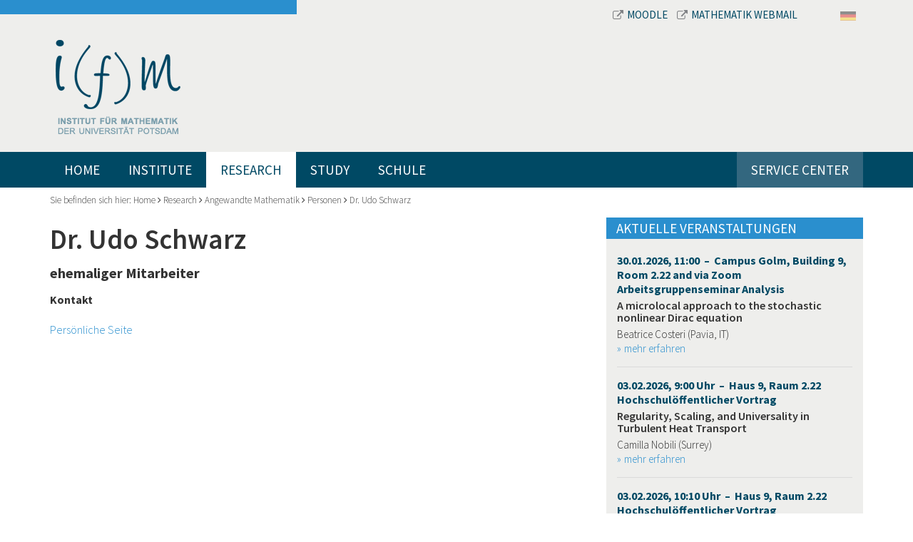

--- FILE ---
content_type: text/html; charset=utf-8
request_url: https://www.math.uni-potsdam.de/en/professuren/angewandte-mathematik/personen/dr-udo-schwarz
body_size: 33037
content:
<!DOCTYPE html>
<html dir="ltr" lang="en-US">
<head>

<meta charset="utf-8">
<!-- 
	This website is powered by TYPO3 - inspiring people to share!
	TYPO3 is a free open source Content Management Framework initially created by Kasper Skaarhoj and licensed under GNU/GPL.
	TYPO3 is copyright 1998-2026 of Kasper Skaarhoj. Extensions are copyright of their respective owners.
	Information and contribution at https://typo3.org/
-->


<link rel="shortcut icon" href="/fileadmin/bsdist/theme/favicon.ico" type="image/vnd.microsoft.icon">

<meta http-equiv="x-ua-compatible" content="IE=edge,chrome=1" />
<meta name="generator" content="TYPO3 CMS" />
<meta name="viewport" content="width=device-width, initial-scale=1.0" />
<meta name="robots" content="index,follow" />


<link rel="stylesheet" type="text/css" href="/typo3temp/assets/css/1a037bfd41.css?1658823059" media="all">
<link rel="stylesheet" type="text/css" href="/typo3conf/ext/bootstrap_grids/Resources/Public/Flexslider2/flexslider.css?1603369819" media="all">
<link rel="stylesheet" type="text/css" href="/fileadmin/bsdist/lib/bootstrap/css/bootstrap.min.css?1603375853" media="all">
<link rel="stylesheet" type="text/css" href="/fileadmin/bsdist/theme/css/content.css?1603375853" media="all">
<link rel="stylesheet" type="text/css" href="/fileadmin/bsdist/lib/jquery-prettyPhoto/css/prettyPhoto.min.css?1603375853" media="all">
<link rel="stylesheet" type="text/css" href="https://fonts.googleapis.com/css?family=Source+Sans+Pro:300,300italic,400,400italic,600,600italic,700,700italic" media="all">
<link rel="stylesheet" type="text/css" href="/fileadmin/bsdist/lib/tooltipster/css/tooltipster.css?1603375853" media="all">
<link rel="stylesheet" type="text/css" href="/fileadmin/bsdist/lib/tooltipster/css/themes/tooltipster-shadow.css?1603375853" media="all">
<link rel="stylesheet" type="text/css" href="/fileadmin/bsdist/theme/css/styles.css?1603375853" media="all">
<link rel="stylesheet" type="text/css" href="/fileadmin/plain-link.css?1762644328" media="all">



<script src="/fileadmin/bsdist/lib/jquery/jquery.min.js?1603375853" type="text/javascript"></script>




    <link rel="dns-prefetch" href="//ajax.googleapis.com">
    <link rel="dns-prefetch" href="https://fonts.googleapis.com" /><title>Institut für Mathematik Potsdam – Dr. Udo Schwarz – </title>

</head>
<body>

<header class="top">
    <div class="wrapper">
    	<div class="container">
        	<div class="row meta-navbar">
            	<div class="col-md-8 col-md-offset-4">
            		<div>
            			<a href="https://moodle2.uni-potsdam.de/course/index.php?categoryid=2503" target="_blank">
            				<i class="fa fa-external-link"></i>Moodle
           				</a>
           				<a href="https://mail.math.uni-potsdam.de/roundcube" target="_blank">
           					<i class="fa fa-external-link"></i>Mathematik Webmail
        				</a>
           			</div>
                	<div class="langnav"><span class="inactive"><a href="/professuren/angewandte-mathematik/personen/dr-udo-schwarz"><img border="0" src="/fileadmin/templates/images/DE.svg" width="22"></a></span><span style="display:none;"><a href="/en/professuren/angewandte-mathematik/personen/dr-udo-schwarz"><img border="0" width="22" src="/fileadmin/templates/images/GB.svg"></a></span></div>
            	</div>
        	</div>
        	<div class="row logo-wrapper">
            	<div class="col-sm-12 text-left">
                	<div class="logo"><a href="/en/"><img src="/fileadmin/bsdist/theme/img/logo.png" class="logo img-responsive" /></a></div>
            	</div>
           	</div>
        </div>
        <div class="main-navi-wrapper">
            <div class="container">
                <nav class="navbar navbar-default" role="navigation"><div class="navbar-header"><button type="button" class="navbar-toggle" data-toggle="collapse" data-target="#mainnavbar"><span class="icon-bar"></span><span class="icon-bar"></span><span class="icon-bar"></span></button></div><div class="collapse navbar-collapse" id="mainnavbar"><ul class="nav navbar-nav"><li><a href="/en/">Home</a></li><li class="dropdown"><a href="/en/institute">Institute</a><i class="fa fa-angle-down dropdown-toggle" role="button" data-toggle="dropdown" data-target="#"></i><ul class="dropdown-menu multi-column columns-3 row" role="menu"><li class="col-sm-4"><a href="/en/institute/events">Events</a></li><li class="col-sm-4"><a href="/en/institute/staff">Staff</a></li><li class="col-sm-4"><a href="/en/institute/contacts">Contacts</a></li><li class="col-sm-4"><a href="/en/institute/colloquium-of-the-institute">Colloquium of the Institute</a></li><li class="col-sm-4"><a href="http://www.euler-lecture.berlin/" target="_blank">Euler-Lecture (external)</a></li><li class="col-sm-4"><a href="/en/institute/employee-representatives">Employee Representatives</a></li><li class="col-sm-4"><a href="/en/institute/student-association">Student Association</a></li><li class="col-sm-4"><a href="/en/institute/international">International</a></li><li class="col-sm-4"><a href="/en/institute/lectures-and-videos">Lectures and Videos</a></li><li class="col-sm-4"><a href="/en/institute/literature-resources">Publish & Research</a></li><li class="col-sm-4"><a href="/en/institute/mathematics-online">Mathematics Online</a></li><li class="col-sm-4"><a href="/en/institute/job-postings">Job Postings</a></li><li class="col-sm-4"><a href="/en/institute/preprints-and-lecture-notes">Publications</a></li><li class="col-sm-4"><a href="/en/institute/institute-council-in-german">Institute Council (in German)</a></li><li class="col-sm-4"><a href="/en/institute/miscellanea">Miscellanea</a></li><li class="col-sm-4"><a href="/en/institute/women-in-mathematics">Women in Mathematics</a></li><li class="col-sm-4"><a href="/en/institute/witnesses-of-reunification">Witnesses of Reunification</a></li></ul></li><li class="dropdown active"><a href="/en/professuren">Research</a><i class="fa fa-angle-down dropdown-toggle" role="button" data-toggle="dropdown" data-target="#"></i><ul class="dropdown-menu multi-column columns-3 row" role="menu"><li class="dropdown col-sm-4"><a href="/en/professuren/algebra" class="dropdown-toggle disabled" role="button" data-toggle="dropdown" data-target="#">Algebra</a><ul class="dropdown-menu multi-column-dropdown" role="menu"><li><a href="/en/professuren/algebra/personen">Personen</a></li><li><a href="/en/professuren/algebra/lehre">Lehre</a></li><li><a href="/en/professuren/algebra/forschung">Forschung</a></li><li><a href="/en/professuren/algebra/publikationen">Publikationen</a></li></ul></li><li class="dropdown active col-sm-4"><a href="/en/professuren/angewandte-mathematik" class="dropdown-toggle disabled" role="button" data-toggle="dropdown" data-target="#">Angewandte Mathematik</a><ul class="dropdown-menu multi-column-dropdown" role="menu"><li class="active"><a href="/en/professuren/angewandte-mathematik/personen">Personen</a></li><li><a href="/en/professuren/angewandte-mathematik/lehre">Lehre</a></li><li><a href="/en/professuren/angewandte-mathematik/forschung">Forschung</a></li><li><a href="/en/professuren/angewandte-mathematik/publikationen">Publikationen</a></li></ul></li><li class="dropdown col-sm-4"><a href="/en/professuren/applied-geometry-and-topology" class="dropdown-toggle disabled" role="button" data-toggle="dropdown" data-target="#">Applied Geometry and Topology</a><ul class="dropdown-menu multi-column-dropdown" role="menu"><li><a href="/en/professuren/applied-geometry-and-topology/team">Team</a></li><li><a href="/en/professuren/applied-geometry-and-topology/teaching">Teaching</a></li><li><a href="/en/professuren/applied-geometry-and-topology/research">Research and Projects</a></li><li><a href="/en/professuren/applied-geometry-and-topology/translate-to-english-student-projects">[Translate to English:] Student Projects</a></li><li><a href="/en/professuren/applied-geometry-and-topology/publications">Publications</a></li></ul></li><li class="dropdown col-sm-4"><a href="/en/professuren/graphentheorie" class="dropdown-toggle disabled" role="button" data-toggle="dropdown" data-target="#">Graphentheorie</a><ul class="dropdown-menu multi-column-dropdown" role="menu"><li><a href="/en/professuren/graphentheorie/team">Team</a></li><li><a href="/en/professuren/graphentheorie/research">Research</a></li><li><a href="/en/professuren/graphentheorie/teaching">Teaching</a></li><li><a href="/en/professuren/graphentheorie/events">Events</a></li></ul></li><li class="dropdown col-sm-4"><a href="/en/professuren/mathematical-modelling-and-systems-biology" class="dropdown-toggle disabled" role="button" data-toggle="dropdown" data-target="#">Mathematical Modelling and Systems Biology</a><ul class="dropdown-menu multi-column-dropdown" role="menu"><li><a href="/en/professuren/mathematical-modelling-and-systems-biology/team">Team</a></li><li><a href="/en/professuren/mathematical-modelling-and-systems-biology/teaching-in-german-only">Teaching (in german only)</a></li><li><a href="/en/professuren/mathematical-modelling-and-systems-biology/research">Research</a></li><li><a href="/en/professuren/mathematical-modelling-and-systems-biology/publications">Publications</a></li><li><a href="/en/professuren/mathematical-modelling-and-systems-biology/supervision">Supervision</a></li><li><a href="/en/professuren/mathematical-modelling-and-systems-biology/organization">Organization</a></li><li><a href="/en/professuren/mathematical-modelling-and-systems-biology/contact">Contact</a></li></ul></li><li class="dropdown col-sm-4"><a href="/en/professuren/mathematical-physics" class="dropdown-toggle disabled" role="button" data-toggle="dropdown" data-target="#">Mathematical Physics</a><ul class="dropdown-menu multi-column-dropdown" role="menu"><li><a href="/en/professuren/mathematical-physics/theses-topics">Theses Topics</a></li><li><a href="/en/professuren/emeriti-und-ehemalige/prof-dr-markus-klein/mathematical-physics/team-1">Team</a></li></ul></li><li class="dropdown col-sm-4"><a href="/en/professuren/numerische-mathematik" class="dropdown-toggle disabled" role="button" data-toggle="dropdown" data-target="#">Numerische Mathematik</a><ul class="dropdown-menu multi-column-dropdown" role="menu"><li><a href="/en/professuren/numerische-mathematik/personen">Personen</a></li><li><a href="/en/professuren/numerische-mathematik/forschung">Forschung</a></li><li><a href="/en/professuren/numerische-mathematik/lehre">Lehre</a></li><li><a href="/en/professuren/numerische-mathematik/publikationen">Publikationen</a></li></ul></li><li class="dropdown col-sm-4"><a href="/en/professuren/datenassimilation" class="dropdown-toggle disabled" role="button" data-toggle="dropdown" data-target="#">Datenassimilation</a><ul class="dropdown-menu multi-column-dropdown" role="menu"><li><a href="/en/professuren/datenassimilation/personen">Personen</a></li><li><a href="/en/professuren/datenassimilation/forschung">Forschung</a></li><li><a href="/en/professuren/datenassimilation/publikationen">Publikationen</a></li><li><a href="/en/professuren/datenassimilation/lehre">Lehre</a></li><li><a href="/en/professuren/datenassimilation/translate-to-english-aktivitaeten">Events</a></li></ul></li><li class="dropdown col-sm-4"><a href="/en/professuren/uncertainty-quantification" class="dropdown-toggle disabled" role="button" data-toggle="dropdown" data-target="#">Uncertainty Quantification</a><ul class="dropdown-menu multi-column-dropdown" role="menu"><li><a href="/en/professuren/uncertainty-quantification/personen">Personen</a></li><li><a href="/en/professuren/uncertainty-quantification/forschung">Forschung</a></li><li><a href="/en/professuren/uncertainty-quantification/publikationen">Publikationen</a></li><li><a href="/en/professuren/uncertainty-quantification/lehre">Lehre</a></li><li><a href="/en/professuren/uncertainty-quantification/aktivitaeten">Aktivitäten</a></li></ul></li><li class="dropdown col-sm-4"><a href="/en/professuren/translate-to-english-analysis" class="dropdown-toggle disabled" role="button" data-toggle="dropdown" data-target="#">Analysis</a><ul class="dropdown-menu multi-column-dropdown" role="menu"><li><a href="/en/professuren/translate-to-english-analysis/translate-to-english-personen">Team</a></li><li><a href="/en/professuren/translate-to-english-analysis/translate-to-english-lehre/translate-to-english-wintersemester-2020/21">Teaching</a></li><li><a href="/en/professuren/translate-to-english-analysis/translate-to-english-aktivitaeten">Seminars</a></li><li><a href="/en/professuren/translate-to-english-analysis/translate-to-english-forschung">Research</a></li><li><a href="/en/professuren/translate-to-english-analysis/translate-to-english-publikationen">Publications</a></li></ul></li><li class="dropdown col-sm-4"><a href="/en/professuren/mathematische-statistik" class="dropdown-toggle disabled" role="button" data-toggle="dropdown" data-target="#">Mathematical Statistics and Machine Learning</a><ul class="dropdown-menu multi-column-dropdown" role="menu"><li><a href="/en/professuren/mathematische-statistik/personen">Team</a></li><li><a href="/en/professuren/mathematische-statistik/forschung">Research</a></li><li><a href="/en/professuren/mathematische-statistik/berlin-potsdam-forschungsseminar">Seminars</a></li><li><a href="/en/professuren/mathematische-statistik/projekte">Third-party funded projects</a></li><li><a href="/en/professuren/mathematische-statistik/publikationen">Publications</a></li></ul></li><li class="dropdown col-sm-4"><a href="/en/professuren/translate-to-english-partielle-differentialgleichungen" class="dropdown-toggle disabled" role="button" data-toggle="dropdown" data-target="#">[Translate to English:] Partielle Differentialgleichungen</a><ul class="dropdown-menu multi-column-dropdown" role="menu"><li><a href="/en/professuren/partielle-differentialgleichungen/personen">Personen</a></li><li><a href="/en/professuren/partielle-differentialgleichungen/lehre">Lehre</a></li><li><a href="/en/professuren/partielle-differentialgleichungen/forschung">Forschung</a></li><li><a href="/en/professuren/partielle-differentialgleichungen/topics-in-geometric-analysis">Geometric Analysis, Differential Geometry and Relativity</a></li><li><a href="/en/professuren/partielle-differentialgleichungen/publikationen">Publikationen</a></li></ul></li><li class="dropdown col-sm-4"><a href="/en/professuren/geometry" class="dropdown-toggle disabled" role="button" data-toggle="dropdown" data-target="#">Geometry</a><ul class="dropdown-menu multi-column-dropdown" role="menu"><li><a href="/en/professuren/geometry/team">Team</a></li><li><a href="/en/professuren/geometry/research">Research</a></li><li><a href="/en/professuren/geometry/publications">Publications</a></li><li><a href="/en/professuren/geometry/teaching">Teaching</a></li><li><a href="/en/professuren/geometry/events">Events</a></li><li><a href="/en/professuren/geometry/miscellaneous">Miscellaneous</a></li></ul></li><li class="dropdown col-sm-4"><a href="/en/professuren/probability-theorie" class="dropdown-toggle disabled" role="button" data-toggle="dropdown" data-target="#">Probability Theorie</a><ul class="dropdown-menu multi-column-dropdown" role="menu"><li><a href="/en/professuren/probability-theorie/team">Team</a></li><li><a href="/en/professuren/wahrscheinlichkeitstheorie/forschung">Forschung</a></li><li><a href="/en/professuren/probability-theorie/teaching">Teaching</a></li></ul></li><li class="dropdown col-sm-4"><a href="https://uni-potsdam.de/de/mathematikdidaktik/" class="dropdown-toggle disabled" role="button" data-toggle="dropdown" data-target="#">Didaktik der Mathematik</a><ul class="dropdown-menu multi-column-dropdown" role="menu"><li><a href="https://www.uni-potsdam.de/de/mathematikdidaktik/arbeitsgruppen/personen">Personen</a></li><li><a href="https://www.uni-potsdam.de/de/mathematikdidaktik/forschung-projekte/aktuelle-themen-und-projekte">Forschung & Publikationen</a></li><li><a href="https://www.uni-potsdam.de/de/mathematikdidaktik/studium-lehre/module">Lehrveranstaltungen und Prüfungen</a></li></ul></li><li class="dropdown col-sm-4"><a href="/en/professuren/emeriti-und-ehemalige" class="dropdown-toggle disabled" role="button" data-toggle="dropdown" data-target="#">Emeriti und Ehemalige</a><ul class="dropdown-menu multi-column-dropdown" role="menu"><li><a href="/en/professuren/emeriti-und-ehemalige/prof-dr-sylvie-roelly">Prof. Dr. Sylvie Roelly</a></li><li><a href="/en/professuren/emeriti-und-ehemalige/prof-dr-markus-klein">Prof. Dr. Markus Klein</a></li><li><a href="/en/professuren/emeriti-und-ehemalige/prof-dr-claudia-stolle">Prof. Dr. Claudia Stolle</a></li><li><a href="/en/professuren/numerische-mathematik/personen/aplprof-dr-christine-boeckmann-2">apl. Prof. Dr. Ch. Böckmann</a></li><li><a href="/en/professuren/emeriti-und-ehemalige/prof-j-graeter">Prof. Dr. J. Gräter</a></li><li><a href="/en/professuren/didaktik-der-mathematik/personen/prof-dr-thomas-jahnke">Prof. T. Jahnke</a></li><li><a href="http://www.math.uni-potsdam.de/~junek/">Prof. H. Junek</a></li><li><a href="/en/professuren/didaktik-der-mathematik/personen/prof-dr-wolfram-koepf">Prof. W. Koepf</a></li><li><a href="/en/professuren/mathematische-statistik/personen/prof-dr-henning-laeuter">Prof. H. Läuter</a></li><li><a href="/en/professuren/mathematische-statistik/personen/apl-prof-dr-hannelore-liero-1">apl. Prof. Dr. H. Liero</a></li><li><a href="/en/professuren/emeriti-und-ehemalige/prof-u-menne">Prof. U. Menne</a></li><li><a href="/en/professuren/analysis/personen/prof-dr-bert-wolfgang-schulze">Prof. B.-W. Schulze</a></li><li><a href="/en/professuren/emeriti-und-ehemalige/prof-j-graeter-1">Prof. Dr. Martin Weese</a></li></ul></li><li class="dropdown col-sm-4"><a href="/en/professuren/research-programs" class="dropdown-toggle disabled" role="button" data-toggle="dropdown" data-target="#">Research Programs</a><ul class="dropdown-menu multi-column-dropdown" role="menu"><li><a href="https://sites.google.com/view/prci-ascai/accueil">ASCAI</a></li><li><a href="https://www.sfb1294.de/">SFB 1294</a></li><li><a href="https://www.pharmetrx.de">PharMetrX</a></li></ul></li></ul></li><li class="dropdown"><a href="/en/study">Study</a><i class="fa fa-angle-down dropdown-toggle" role="button" data-toggle="dropdown" data-target="#"></i><ul class="dropdown-menu multi-column columns-3 row" role="menu"><li class="dropdown col-sm-4"><a href="/en/study/students" class="dropdown-toggle disabled" role="button" data-toggle="dropdown" data-target="#">Students</a><ul class="dropdown-menu multi-column-dropdown" role="menu"><li><a href="/en/study/students/current-course-offerings/overview">Current Course Offerings</a></li><li><a href="/en/study/students/bachelor-of-science">Bachelor of Science</a></li><li><a href="/en/study/students/bachelor-of-education">Bachelor of Education</a></li><li><a href="/en/study/students/master-of-science">Master of Science</a></li><li><a href="/en/study/students/master-of-education">Master of Education</a></li><li><a href="/en/studium/studierende/doctoral-studies">Doctoral Studies</a></li><li><a href="/en/study/students/study-abroad">Study Abroad</a></li><li><a href="/en/study/students/advising-and-mentoring-program">Advising and Mentoring Program</a></li><li><a href="/en/study/students/exams-board">Exams Board</a></li><li><a href="https://www.uni-potsdam.de/en/mnfakul/the-faculty/boards/commissions-for-study-teaching">Academic Commissions</a></li><li><a href="https://mail.math.uni-potsdam.de/mailman/listinfo/mathe-studis">Mailingliste Mathe-studis</a></li><li><a href="/en/study/students/translate-to-english-siam-chapter">SIAM Chapter</a></li></ul></li><li class="dropdown col-sm-4"><a href="/en/study/prospective-students" class="dropdown-toggle disabled" role="button" data-toggle="dropdown" data-target="#">Prospective Students</a><ul class="dropdown-menu multi-column-dropdown" role="menu"><li><a href="/en/study/prospective-students/bachelor-of-science-in-mathematics">Bachelor of Science in Mathematics</a></li><li><a href="/en/study/prospective-students/master">Master of Science in Mathematics</a></li><li><a href="/en/study/prospective-students/teaching-track-studies">Teaching-Track Studies</a></li><li><a href="/en/study/prospective-students/data-science-master">Data Science Master</a></li><li><a href="/en/study/prospective-students/student-advising">Student Advising</a></li></ul></li></ul></li><li class="dropdown"><a href="/en/schule">Schule</a><i class="fa fa-angle-down dropdown-toggle" role="button" data-toggle="dropdown" data-target="#"></i><ul class="dropdown-menu multi-column columns-3 row" role="menu"><li class="dropdown col-sm-4"><a href="/en/schule/schuelerinnen-und-schueler" class="dropdown-toggle disabled" role="button" data-toggle="dropdown" data-target="#">Schülerinnen und Schüler</a><ul class="dropdown-menu multi-column-dropdown" role="menu"><li><a href="/en/schule/schuelerinnen-und-schueler/mehr-mathe-mathe-clubs-lernlabore-und-mathe-wettbwerbe">Mehr Mathe: Mathe-Clubs, Lernlabore und Mathe-Wettbwerbe</a></li><li><a href="/en/schule/schuelerinnen-und-schueler/juniorstudium">Juniorstudium</a></li></ul></li><li class="dropdown col-sm-4"><a href="/en/study/prospective-students" class="dropdown-toggle disabled" role="button" data-toggle="dropdown" data-target="#">Studieninteressierte</a><ul class="dropdown-menu multi-column-dropdown" role="menu"><li><a href="/en/study/prospective-students/student-advising">Studienberatung</a></li><li><a href="/en/study/prospective-students/bachelor-of-science-in-mathematics">Mathematik Bachelor of Science</a></li><li><a href="/en/study/prospective-students/teaching-track-studies">Mathematik Lehramt</a></li></ul></li><li class="dropdown col-sm-4"><a href="/en/schule/schulen-und-lehrkraefte" class="dropdown-toggle disabled" role="button" data-toggle="dropdown" data-target="#">Schulen und Lehrkräfte</a><ul class="dropdown-menu multi-column-dropdown" role="menu"><li><a href="/en/schule/schulen-und-lehrkraefte/vortraege-fuer-schuelerinnen-und-schueler">Vorträge für Schülerinnen und Schüler</a></li><li><a href="/en/schule/schulen-und-lehrkraefte/resourcen-fuer-mathe-clubs-und-mathe-projekte">Resourcen für Mathe-Clubs und Mathe-Projekte</a></li><li><a href="/en/schule/schulen-und-lehrkraefte/blis">BLiS</a></li></ul></li></ul></li><li class="dropdown"><a href="/en/service-center">Service Center</a><i class="fa fa-angle-down dropdown-toggle" role="button" data-toggle="dropdown" data-target="#"></i><ul class="dropdown-menu multi-column columns-3 row" role="menu"><li class="col-sm-4"><a href="/en/service-center/downloads-library">Downloads Library</a></li><li class="col-sm-4"><a href="/en/service-center/online-tools">Online Tools</a></li><li class="col-sm-4"><a href="/en/service-center/it-services">IT Services</a></li></ul></li></ul></div></nav>
                <div class="online-services pull-right"></div>
            </div>
        </div>
		<div class="container">
			<div class="hero">
				
			</div>
		</div>
    </div>
</header>

<div class="container">
    
    <!--TYPO3SEARCH_begin-->
    <div class="breadcrumb-wrapper">
    	Sie befinden sich hier:&nbsp;<a href="/en/">Home</a>&nbsp;<i class="fa fa-angle-right"></i>&nbsp;<a href="/en/professuren">Research</a>&nbsp;<i class="fa fa-angle-right"></i>&nbsp;<a href="/en/professuren/angewandte-mathematik">Angewandte Mathematik</a>&nbsp;<i class="fa fa-angle-right"></i>&nbsp;<a href="/en/professuren/angewandte-mathematik/personen">Personen</a>&nbsp;<i class="fa fa-angle-right"></i>&nbsp;<a href="/en/professuren/angewandte-mathematik/personen/dr-udo-schwarz">Dr. Udo Schwarz</a>
    </div>
    <div class="row main">
        <div class="col-md-8 content-area">
            
<div id="c2052" class="frame frame-default frame-type-list frame-layout-0"><div class="tx-nm-mitarbeiter"><!-- 
<style>
.mitarbeiterDetails {float:left;}
.mitarbeiterDetails .topLeft{width:65%; float:left;}
.mitarbeiterDetails .topLeft .kontaktHeader {float:left; width:95%; margin-top:2em;}
.mitarbeiterDetails .topLeft .row {float:left; width:95%; margin-top:0.2em; clear:both;}
.mitarbeiterDetails .topLeft .row .name {float:left; width:25%;}
.mitarbeiterDetails .topRight {width:35%; float:right;}
.mitarbeiterDetails .topRight img {margin-top:3px; width:100%; height:auto;}

@media only screen and (max-width:1099px){
	.mitarbeiterDetails {width:100%; float:left;}	
}
</style>
--><h1>Dr. Udo Schwarz</h1><div class="mitarbeiterDetails row"><div class="col-md-8"><h3 class="employee-status">ehemaliger Mitarbeiter</h3><div class="kontaktHeader"><b>Kontakt</b></div><br><div><a target="_blank" href="https://udohschwarz.github.io/">Persönliche Seite</a></div></div></div></div></div>


        </div>
        <div class="col-md-4 sidebar">
            
<div id="c1798" class="frame frame-default frame-type-list frame-layout-0"><h2 class=" teaser-headline">
				Aktuelle Veranstaltungen
			</h2>
<div class="tx-nm-ifmevents">
	
	<div class="tx_nmifmevents listView">
		
			
				<div class="entry">
					<h4><a href="/en/institut/veranstaltungen/details-1/veranstaltungsdetails/a-microlocal-approach-to-the-stochastic-nonlinear-dirac-equation">
						30.01.2026, 11:00
						&nbsp;&ndash;&nbsp; Campus Golm, Building 9, Room 2.22 and via Zoom
						<br>Arbeitsgruppenseminar Analysis
					</a></h4>
					<h5>
						<a href="/en/institut/veranstaltungen/details-1/veranstaltungsdetails/a-microlocal-approach-to-the-stochastic-nonlinear-dirac-equation">A microlocal approach to the stochastic nonlinear Dirac equation</a>
					</h5>
					<p>Beatrice Costeri (Pavia, IT)</p>
					<p><a class="internal-link" href="/en/institut/veranstaltungen/details-1/veranstaltungsdetails/a-microlocal-approach-to-the-stochastic-nonlinear-dirac-equation">mehr erfahren</a></p>
				</div>
			
		
			
				<div class="entry">
					<h4><a href="/en/institut/veranstaltungen/details-1/veranstaltungsdetails/regularity-scaling-and-universality-in-turbulent-heat-transport">
						03.02.2026, 9:00 Uhr
						&nbsp;&ndash;&nbsp; Haus 9, Raum 2.22
						<br>Hochschulöffentlicher Vortrag
					</a></h4>
					<h5>
						<a href="/en/institut/veranstaltungen/details-1/veranstaltungsdetails/regularity-scaling-and-universality-in-turbulent-heat-transport">Regularity, Scaling, and Universality in Turbulent Heat Transport</a>
					</h5>
					<p>Camilla Nobili (Surrey)</p>
					<p><a class="internal-link" href="/en/institut/veranstaltungen/details-1/veranstaltungsdetails/regularity-scaling-and-universality-in-turbulent-heat-transport">mehr erfahren</a></p>
				</div>
			
		
			
				<div class="entry">
					<h4><a href="/en/institut/veranstaltungen/details-1/veranstaltungsdetails/generator-problems-in-operator-algebras">
						03.02.2026, 10:10 Uhr
						&nbsp;&ndash;&nbsp; Haus 9, Raum 2.22
						<br>Hochschulöffentlicher Vortrag
					</a></h4>
					<h5>
						<a href="/en/institut/veranstaltungen/details-1/veranstaltungsdetails/generator-problems-in-operator-algebras">Generator problems in operator algebras</a>
					</h5>
					<p>Hannes Thiel (Göteburg)</p>
					<p><a class="internal-link" href="/en/institut/veranstaltungen/details-1/veranstaltungsdetails/generator-problems-in-operator-algebras">mehr erfahren</a></p>
				</div>
			
		
			
				<div class="entry">
					<h4><a href="/en/institut/veranstaltungen/details-1/veranstaltungsdetails/modular-forms-and-their-generalizations-in-number-theory-and-geometry">
						03.02.2026, 11:20 Uhr
						&nbsp;&ndash;&nbsp; Haus 9, Raum 2.22
						<br>Hochschulöffentlicher Vortrag
					</a></h4>
					<h5>
						<a href="/en/institut/veranstaltungen/details-1/veranstaltungsdetails/modular-forms-and-their-generalizations-in-number-theory-and-geometry">Modular forms and their generalizations in number theory and geometry</a>
					</h5>
					<p>Claudia Alfes (Bielefeld)</p>
					<p><a class="internal-link" href="/en/institut/veranstaltungen/details-1/veranstaltungsdetails/modular-forms-and-their-generalizations-in-number-theory-and-geometry">mehr erfahren</a></p>
				</div>
			
		
			
				<div class="entry">
					<h4><a href="/en/institut/veranstaltungen/details-1/veranstaltungsdetails/stabilization-by-transport-noise-and-enhanced-dissipation-in-the-kraichnan-model">
						04.02.2026, 9:00 Uhr
						&nbsp;&ndash;&nbsp; Haus 9, Raum 2.22
						<br>Hochschulöffentlicher Vortrag
					</a></h4>
					<h5>
						<a href="/en/institut/veranstaltungen/details-1/veranstaltungsdetails/stabilization-by-transport-noise-and-enhanced-dissipation-in-the-kraichnan-model">Stabilization by transport noise and enhanced dissipation in the Kraichnan model</a>
					</h5>
					<p>Ivan Yaroslavtsev (Hamburg)</p>
					<p><a class="internal-link" href="/en/institut/veranstaltungen/details-1/veranstaltungsdetails/stabilization-by-transport-noise-and-enhanced-dissipation-in-the-kraichnan-model">mehr erfahren</a></p>
				</div>
			
		
		
		<p><a class="internal-link more-events" href="/en/institute/events">alle Veranstaltungen</a></p>
	</div>

</div></div>


        </div>
    </div>
    <!--TYPO3SEARCH_end-->

</div>

<footer>
    <div class="container"><div class="row"><div class="col-lg-9 col-md-10 col-sm-9 col-xs-8"><div class="row"><div class="col-lg-3 col-md-3 col-sm-5">
<a id="c1769"></a><h2 class="">
				Kontakt
			</h2><p>Institut für Mathematik<br> Universität Potsdam<br> Campus Golm, Haus 9<br> Karl-Liebknecht-Str. 24-25<br> D-14476 Potsdam OT Golm</p><p>Telefon +49 331 977-1060</p><p><a href="https://www.uni-potsdam.de/de/adressen/index" target="_blank" class="external-link">Campus-Lagepläne</a></p><p><a href="https://www.uni-potsdam.de/de/adressen/anfahrt" target="_blank" class="external-link">Anfahrt</a></p>

</div><div class="col-lg-6 col-md-6 col-sm-5"><div class="row"><div class="col-md-6">
<div id="c1770" class="frame frame-default frame-type-text frame-layout-0"><h2 class="">
				Links
			</h2><p><a href="/en/study/prospective-students/student-advising">Studienberatung</a><br><a href="/en/study/students/current-course-offerings/overview">Vorlesungsverzeichnis</a><br><a href="https://www.ub.uni-potsdam.de/ub.html" target="_blank">Bibliothek</a><br><a href="/en/institute/contacts">Ansprechpartner</a></p><p>&nbsp;</p><p><a href="http://www.uni-potsdam.de/" target="_blank">Universität Potsdam</a><br><a href="http://www.uni-potsdam.de/mnfakul/" target="_blank">Mathematisch-Naturwissenschaftliche Fakultät</a></p></div>

</div><div class="col-md-6">
<div id="c1771" class="frame frame-default frame-type-text frame-layout-0"><h2 class="">
				Informationen für
			</h2><p><a href="/en/study/students">Studenten</a><br><a href="/en/study/prospective-students">Studieninteressierte</a><br> Schülerinnen und Schüler<br> &nbsp;</p></div>

</div></div></div></div></div><div class="col-lg-3 col-md-2 col-sm-3 col-xs-4 right-column">
<div id="c1787" class="frame frame-default frame-type-image frame-layout-0"><div class="ce-image ce-center ce-above"><div class="ce-gallery" data-ce-columns="1" data-ce-images="1"><div class="ce-outer"><div class="ce-inner"><div class="ce-row"><div class="ce-column"><figure class="image"><a href="http://www.uni-potsdam.de/"><img class="image-embed-item img-responsive img-content" alt="Logo Universität Potsdam" src="/fileadmin/user_upload/images/aktuell/unilogo.png" width="279" height="300" /></a></figure></div></div></div></div></div></div></div>

</div></div></div>
    <div class="sub-footer">
    	<div class="container">
    		<div class="pull-left copyright">
	    		&copy; Institut f&uuml;r Mathematik der Universit&auml;t Potsdam
    		</div>
    		<div class="pull-right">
    			<a href="https://www.uni-potsdam.de/en/data-protection-declaration.html">Data Protection Declaration</a><a href="/en/metanavigation/imprint">Imprint</a>
   			</div>
   		</div>
    </div>
</footer>
<script src="/typo3conf/ext/bootstrap_grids/Resources/Public/Flexslider2/jquery.flexslider-min.js?1603369819" type="text/javascript"></script>
<script src="/fileadmin/bsdist/lib/bootstrap/js/bootstrap.min.js?1603375853" type="text/javascript"></script>
<script src="/fileadmin/bsdist/theme/js/bootstrap-toolkit.min.js?1603375853" type="text/javascript"></script>
<script src="/fileadmin/bsdist/lib/jquery-prettyPhoto/js/jquery.prettyPhoto.js?1603375853" type="text/javascript"></script>
<script src="/fileadmin/bsdist/lib/tooltipster/js/jquery.tooltipster.min.js?1603375853" type="text/javascript"></script>
<script src="/fileadmin/bsdist/theme/js/jquery.quick-pagination.js?1603375853" type="text/javascript"></script>
<script src="/fileadmin/bsdist/theme/js/jquery.mobile-events.js?1603375853" type="text/javascript"></script>
<script src="/fileadmin/bsdist/theme/js/custom.js?1603375853" type="text/javascript"></script>
<script src="/fileadmin/templates/js/es6-poli.js?1603375840" type="text/javascript"></script>
<script src="/fileadmin/templates/js/mathjax.js?1603375840" type="text/javascript" async="async"></script>




</body>
</html>